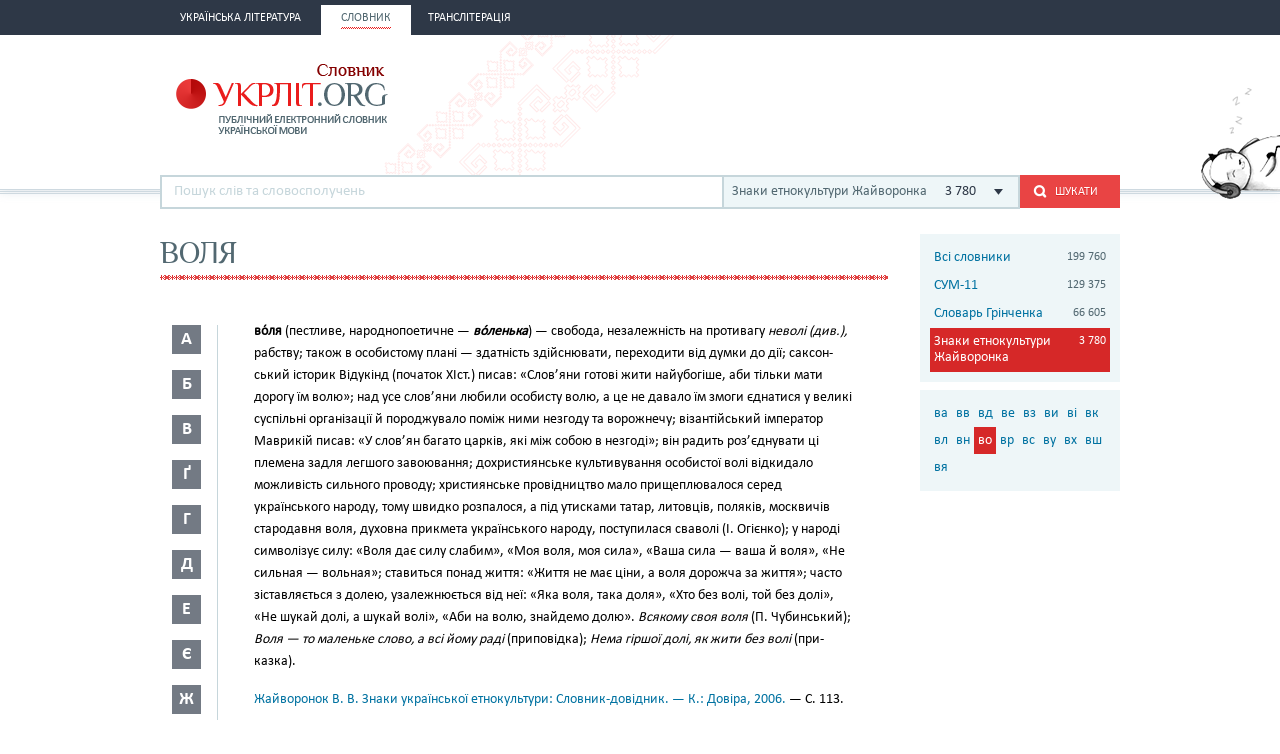

--- FILE ---
content_type: text/html; charset=utf-8
request_url: http://ukrlit.org/slovnyk/zhaivoronok_znaky_ukrainskoi_etnokultury/%D0%B2%D0%BE%D0%BB%D1%8F
body_size: 9860
content:
<!DOCTYPE html><html itemscope itemtype="http://schema.org/WebPage">

<!--[if IE 8]>
<html lang="uk" class="ie8"><![endif]-->
<!--[if gt IE 8]>
<html lang="uk" itemscope itemtype="http://schema.org/WebPage"><![endif]-->

<head>
    <meta charset="utf-8">
    <meta http-equiv="X-UA-Compatible" content="IE=edge" />
    <!-- Twitter Card data -->
<meta name="twitter:card" content="summary">
<meta name="twitter:site" content="УКРЛІТ.ORG">
<meta name="twitter:title" content="воля - Знаки етнокультури Жайворонка">
<meta name="twitter:description" content="воля - Знаки етнокультури Жайворонка">
<meta name="twitter:creator" content="@author_handle">
<meta name="twitter:image" content="/img/logo-main.png">

<!-- Open Graph data -->
<meta property="og:title" content="воля - Знаки етнокультури Жайворонка"/>
<meta property="og:type" content="article"/>
<meta property="og:image" content="/img/logo-main.png"/>
<meta property="og:description" content="воля - Знаки етнокультури Жайворонка"/>
<meta property="og:site_name" content="УКРЛІТ.ORG"/>
<meta property="fb:admins" content="100000368234427, 100002068492526"/>

<!-- Schema.org markup for Google+ -->
<meta itemprop="name" content="воля - Знаки етнокультури Жайворонка">
<meta itemprop="description" content="воля - Знаки етнокультури Жайворонка">
<meta itemprop="image" content="/img/logo-main.png">
<meta name="description" content="во́ля (пестливе, народнопоетич­не — во́ленька) — свобода, неза­лежність на противагу неволі (див.), рабству; також в особистому пла­ні — здатність здійснювати, пере­ходити від думки до дії; саксон­ський історик Відукінд (початок XIст.) писав: «Слов’яни готові жи­ти найубогіше, аби тільки мати дорогу їм волю»; над усе слов’яни любили особисту волю, а це не да­вало їм змоги єднатися у великі су­спільні організації й породжувало поміж ними незгоду та ворожнечу; візантійський імператор Маврикій писав: «У слов’ян багато царків, які між собою в незгоді»; він ра­дить роз’єднувати ці племена за­для легшого завоювання; дохрис­тиянське культивування особистої волі відкидало можливість сильно­го проводу; християнське провідництво мало прищеплювалося се­ред українського народу, тому швидко розпалося, а під утисками татар, литовців, поляків, москви­чів стародавня воля, духовна при­кмета українського народу, посту­пилася сваволі (І"><title>воля - Знаки етнокультури Жайворонка</title><link href="/min?g=css" media="screen" rel="stylesheet" type="text/css">
<link href="/slovnyk/%D0%B2%D0%BE%D0%BB%D1%8F" rel="canonical">
<link href="/favicon.ico" rel="shortcut icon"></head>
<body>
<script>
    (function(i,s,o,g,r,a,m){i['GoogleAnalyticsObject']=r;i[r]=i[r]||function(){
        (i[r].q=i[r].q||[]).push(arguments)},i[r].l=1*new Date();a=s.createElement(o),
        m=s.getElementsByTagName(o)[0];a.async=1;a.src=g;m.parentNode.insertBefore(a,m)
    })(window,document,'script','//www.google-analytics.com/analytics.js','ga');

    ga('create', 'UA-2895095-1', 'auto');
    ga('send', 'pageview');
</script>
<!-- BEGIN .wrap -->
<section class="page">
    <header class="header">
    <div class="header__topper">
        <div class="header__inner">
            <nav class="nav">
                <ul><li class="nav__item"><h2><a href="&#x2F;"><span>Українська література</span></a></h2></li><li class="nav__item is-active"><h2><a href="&#x2F;slovnyk"><span>Словник</span></a></h2></li><li class="nav__item"><h2><a href="&#x2F;transliteratsiia"><span>Транслітерація</span></a></h2></li></ul>            </nav>
        </div>
    </div>

    <div class="header__content">
        <div class="header__inner">
            <div class="cat">
                <a title="Про УКРЛІТ.ORG" href="/pro_nas"><img src="/img/cat.png"
                                                                                        alt="Про УКРЛІТ.ORG" width="165"
                                                                                        height="112"></a>
            </div>

            <h1 class="logo logo_slovnik"><a href="/slovnyk"></a></h1>

            <div class="header__banner">
    <ins class="adsbygoogle"
         style="display:inline-block;width:468px;height:60px"
         data-ad-client="ca-pub-0445727382672293"
         data-ad-slot="6587698710"></ins>
    <script>
        (adsbygoogle = window.adsbygoogle || []).push({});
    </script>
</div>

            <div class="l-dictionary-search">
                <div class="dictionary-search">
                    <div class="auto-fit">
                        <input id="dict-input" type="text" placeholder="Пошук слів та словосполучень"
                               data-url="/slovnyk/search">
                        <ul id="dict-list" class="auto-fit__dropdown" style="display: none;"></ul>
                    </div>

                    <div class="l-select">
                        <div class="select">
                                                            <input id="search-dict" type="hidden"
                                       value="1">

                                <p class="select__value">
                                    <span class="select__value-left">
                                        Знаки етнокультури Жайворонка                                    </span>
                                    <span class="select__value-right">
                                        3 780                                    </span>
                                </p>
                                                    </div>
                        <ul class="select__dropdown" style="display: none;">
                            <li data-attr="all">
                                <div class="select__value-left">
                                    <p class="select__value-title">Всі словники</p>

                                    <p class="select__value-text">Тлумачний он-лайн словник української мови
                                        «СЛОВНИК.УКРЛІТ.ORG» об’єднує слова та словосполучення з різних
                                        словників.</p>
                                </div>
                                <span class="select__value-right">199 760</span>
                            </li>

                                                            <li data-attr="3">
                                    <div class="select__value-left">
                                        <p class="select__value-title">СУМ-11</p>

                                        <p class="select__value-text">Словник української мови в 11 томах (СУМ-11)</p>
                                    </div>
                                    <span class="select__value-right">129 375</span>
                                </li>
                                                            <li data-attr="4">
                                    <div class="select__value-left">
                                        <p class="select__value-title">Словарь Грінченка</p>

                                        <p class="select__value-text">Грінченко. Словарь української мови</p>
                                    </div>
                                    <span class="select__value-right">66 605</span>
                                </li>
                                                            <li data-attr="1">
                                    <div class="select__value-left">
                                        <p class="select__value-title">Знаки етнокультури Жайворонка</p>

                                        <p class="select__value-text">Жайворонок. Знаки української етнокультури</p>
                                    </div>
                                    <span class="select__value-right">3 780</span>
                                </li>
                                                    </ul>
                    </div>

                    <button id="search-submit" type="submit" class="btn-search"><i class="ico-search"></i><span
                            class="uppercase">Шукати</span>
                    </button>
                </div>
            </div>
        </div>
    </div>
</header>
    <div class="container">
        <div class="main slovnik">
    <div class="slovnik__topper">
        <h2 class="h2 uppercase">воля</h2>
    </div>
    <div class="slovnik__letters slovnik__letters_mod">
        <div class="letters">
    <ul>
                    <li class="letters__item">
                <div class="letter">
                    <p>а</p>
                </div>
                <div class="letters__dropdown letters__dropdown_opacity">
                    <ul>
                                                    <li>
                                <a href="/slovnyk/zhaivoronok_znaky_ukrainskoi_etnokultury/%D0%B0%D0%B1~">аб</a>
                            </li>
                                                    <li>
                                <a href="/slovnyk/zhaivoronok_znaky_ukrainskoi_etnokultury/%D0%B0%D0%B2~">ав</a>
                            </li>
                                                    <li>
                                <a href="/slovnyk/zhaivoronok_znaky_ukrainskoi_etnokultury/%D0%B0%D0%B3~">аг</a>
                            </li>
                                                    <li>
                                <a href="/slovnyk/zhaivoronok_znaky_ukrainskoi_etnokultury/%D0%B0%D2%91~">аґ</a>
                            </li>
                                                    <li>
                                <a href="/slovnyk/zhaivoronok_znaky_ukrainskoi_etnokultury/%D0%B0%D0%B4~">ад</a>
                            </li>
                                                    <li>
                                <a href="/slovnyk/zhaivoronok_znaky_ukrainskoi_etnokultury/%D0%B0%D0%B7~">аз</a>
                            </li>
                                                    <li>
                                <a href="/slovnyk/zhaivoronok_znaky_ukrainskoi_etnokultury/%D0%B0%D0%B9~">ай</a>
                            </li>
                                                    <li>
                                <a href="/slovnyk/zhaivoronok_znaky_ukrainskoi_etnokultury/%D0%B0%D0%BA~">ак</a>
                            </li>
                                                    <li>
                                <a href="/slovnyk/zhaivoronok_znaky_ukrainskoi_etnokultury/%D0%B0%D0%BB~">ал</a>
                            </li>
                                                    <li>
                                <a href="/slovnyk/zhaivoronok_znaky_ukrainskoi_etnokultury/%D0%B0%D0%BC~">ам</a>
                            </li>
                                                    <li>
                                <a href="/slovnyk/zhaivoronok_znaky_ukrainskoi_etnokultury/%D0%B0%D0%BD~">ан</a>
                            </li>
                                                    <li>
                                <a href="/slovnyk/zhaivoronok_znaky_ukrainskoi_etnokultury/%D0%B0%D0%BF~">ап</a>
                            </li>
                                                    <li>
                                <a href="/slovnyk/zhaivoronok_znaky_ukrainskoi_etnokultury/%D0%B0%D1%80~">ар</a>
                            </li>
                                                    <li>
                                <a href="/slovnyk/zhaivoronok_znaky_ukrainskoi_etnokultury/%D0%B0%D1%81~">ас</a>
                            </li>
                                            </ul>
                </div>
            </li>
                    <li class="letters__item">
                <div class="letter">
                    <p>б</p>
                </div>
                <div class="letters__dropdown letters__dropdown_opacity">
                    <ul>
                                                    <li>
                                <a href="/slovnyk/zhaivoronok_znaky_ukrainskoi_etnokultury/%D0%B1%D0%B0~">ба</a>
                            </li>
                                                    <li>
                                <a href="/slovnyk/zhaivoronok_znaky_ukrainskoi_etnokultury/%D0%B1%D0%B4~">бд</a>
                            </li>
                                                    <li>
                                <a href="/slovnyk/zhaivoronok_znaky_ukrainskoi_etnokultury/%D0%B1%D0%B5~">бе</a>
                            </li>
                                                    <li>
                                <a href="/slovnyk/zhaivoronok_znaky_ukrainskoi_etnokultury/%D0%B1%D0%B8~">би</a>
                            </li>
                                                    <li>
                                <a href="/slovnyk/zhaivoronok_znaky_ukrainskoi_etnokultury/%D0%B1%D1%96~">бі</a>
                            </li>
                                                    <li>
                                <a href="/slovnyk/zhaivoronok_znaky_ukrainskoi_etnokultury/%D0%B1%D0%BB~">бл</a>
                            </li>
                                                    <li>
                                <a href="/slovnyk/zhaivoronok_znaky_ukrainskoi_etnokultury/%D0%B1%D0%BE~">бо</a>
                            </li>
                                                    <li>
                                <a href="/slovnyk/zhaivoronok_znaky_ukrainskoi_etnokultury/%D0%B1%D1%80~">бр</a>
                            </li>
                                                    <li>
                                <a href="/slovnyk/zhaivoronok_znaky_ukrainskoi_etnokultury/%D0%B1%D1%83~">бу</a>
                            </li>
                                            </ul>
                </div>
            </li>
                    <li class="letters__item">
                <div class="letter">
                    <p>в</p>
                </div>
                <div class="letters__dropdown letters__dropdown_opacity">
                    <ul>
                                                    <li>
                                <a href="/slovnyk/zhaivoronok_znaky_ukrainskoi_etnokultury/%D0%B2%D0%B0~">ва</a>
                            </li>
                                                    <li>
                                <a href="/slovnyk/zhaivoronok_znaky_ukrainskoi_etnokultury/%D0%B2%D0%B2~">вв</a>
                            </li>
                                                    <li>
                                <a href="/slovnyk/zhaivoronok_znaky_ukrainskoi_etnokultury/%D0%B2%D0%B4~">вд</a>
                            </li>
                                                    <li>
                                <a href="/slovnyk/zhaivoronok_znaky_ukrainskoi_etnokultury/%D0%B2%D0%B5~">ве</a>
                            </li>
                                                    <li>
                                <a href="/slovnyk/zhaivoronok_znaky_ukrainskoi_etnokultury/%D0%B2%D0%B7~">вз</a>
                            </li>
                                                    <li>
                                <a href="/slovnyk/zhaivoronok_znaky_ukrainskoi_etnokultury/%D0%B2%D0%B8~">ви</a>
                            </li>
                                                    <li>
                                <a href="/slovnyk/zhaivoronok_znaky_ukrainskoi_etnokultury/%D0%B2%D1%96~">ві</a>
                            </li>
                                                    <li>
                                <a href="/slovnyk/zhaivoronok_znaky_ukrainskoi_etnokultury/%D0%B2%D0%BA~">вк</a>
                            </li>
                                                    <li>
                                <a href="/slovnyk/zhaivoronok_znaky_ukrainskoi_etnokultury/%D0%B2%D0%BB~">вл</a>
                            </li>
                                                    <li>
                                <a href="/slovnyk/zhaivoronok_znaky_ukrainskoi_etnokultury/%D0%B2%D0%BD~">вн</a>
                            </li>
                                                    <li>
                                <a href="/slovnyk/zhaivoronok_znaky_ukrainskoi_etnokultury/%D0%B2%D0%BE~">во</a>
                            </li>
                                                    <li>
                                <a href="/slovnyk/zhaivoronok_znaky_ukrainskoi_etnokultury/%D0%B2%D1%80~">вр</a>
                            </li>
                                                    <li>
                                <a href="/slovnyk/zhaivoronok_znaky_ukrainskoi_etnokultury/%D0%B2%D1%81~">вс</a>
                            </li>
                                                    <li>
                                <a href="/slovnyk/zhaivoronok_znaky_ukrainskoi_etnokultury/%D0%B2%D1%83~">ву</a>
                            </li>
                                                    <li>
                                <a href="/slovnyk/zhaivoronok_znaky_ukrainskoi_etnokultury/%D0%B2%D1%85~">вх</a>
                            </li>
                                                    <li>
                                <a href="/slovnyk/zhaivoronok_znaky_ukrainskoi_etnokultury/%D0%B2%D1%88~">вш</a>
                            </li>
                                                    <li>
                                <a href="/slovnyk/zhaivoronok_znaky_ukrainskoi_etnokultury/%D0%B2%D1%8F~">вя</a>
                            </li>
                                            </ul>
                </div>
            </li>
                    <li class="letters__item">
                <div class="letter">
                    <p>ґ</p>
                </div>
                <div class="letters__dropdown letters__dropdown_opacity">
                    <ul>
                                                    <li>
                                <a href="/slovnyk/zhaivoronok_znaky_ukrainskoi_etnokultury/%D2%91%D0%B0~">ґа</a>
                            </li>
                                                    <li>
                                <a href="/slovnyk/zhaivoronok_znaky_ukrainskoi_etnokultury/%D2%91%D0%B5~">ґе</a>
                            </li>
                                                    <li>
                                <a href="/slovnyk/zhaivoronok_znaky_ukrainskoi_etnokultury/%D2%91%D0%B8~">ґи</a>
                            </li>
                                                    <li>
                                <a href="/slovnyk/zhaivoronok_znaky_ukrainskoi_etnokultury/%D2%91%D0%BE~">ґо</a>
                            </li>
                                                    <li>
                                <a href="/slovnyk/zhaivoronok_znaky_ukrainskoi_etnokultury/%D2%91%D1%80~">ґр</a>
                            </li>
                                                    <li>
                                <a href="/slovnyk/zhaivoronok_znaky_ukrainskoi_etnokultury/%D2%91%D1%83~">ґу</a>
                            </li>
                                            </ul>
                </div>
            </li>
                    <li class="letters__item">
                <div class="letter">
                    <p>г</p>
                </div>
                <div class="letters__dropdown letters__dropdown_opacity">
                    <ul>
                                                    <li>
                                <a href="/slovnyk/zhaivoronok_znaky_ukrainskoi_etnokultury/%D0%B3%D0%B0~">га</a>
                            </li>
                                                    <li>
                                <a href="/slovnyk/zhaivoronok_znaky_ukrainskoi_etnokultury/%D0%B3%D0%B2~">гв</a>
                            </li>
                                                    <li>
                                <a href="/slovnyk/zhaivoronok_znaky_ukrainskoi_etnokultury/%D0%B3%D0%B5~">ге</a>
                            </li>
                                                    <li>
                                <a href="/slovnyk/zhaivoronok_znaky_ukrainskoi_etnokultury/%D0%B3%D0%B8~">ги</a>
                            </li>
                                                    <li>
                                <a href="/slovnyk/zhaivoronok_znaky_ukrainskoi_etnokultury/%D0%B3%D1%96~">гі</a>
                            </li>
                                                    <li>
                                <a href="/slovnyk/zhaivoronok_znaky_ukrainskoi_etnokultury/%D0%B3%D0%BB~">гл</a>
                            </li>
                                                    <li>
                                <a href="/slovnyk/zhaivoronok_znaky_ukrainskoi_etnokultury/%D0%B3%D0%BD~">гн</a>
                            </li>
                                                    <li>
                                <a href="/slovnyk/zhaivoronok_znaky_ukrainskoi_etnokultury/%D0%B3%D0%BE~">го</a>
                            </li>
                                                    <li>
                                <a href="/slovnyk/zhaivoronok_znaky_ukrainskoi_etnokultury/%D0%B3%D1%80~">гр</a>
                            </li>
                                                    <li>
                                <a href="/slovnyk/zhaivoronok_znaky_ukrainskoi_etnokultury/%D0%B3%D1%83~">гу</a>
                            </li>
                                            </ul>
                </div>
            </li>
                    <li class="letters__item">
                <div class="letter">
                    <p>д</p>
                </div>
                <div class="letters__dropdown letters__dropdown_opacity">
                    <ul>
                                                    <li>
                                <a href="/slovnyk/zhaivoronok_znaky_ukrainskoi_etnokultury/%D0%B4%D0%B0~">да</a>
                            </li>
                                                    <li>
                                <a href="/slovnyk/zhaivoronok_znaky_ukrainskoi_etnokultury/%D0%B4%D0%B2~">дв</a>
                            </li>
                                                    <li>
                                <a href="/slovnyk/zhaivoronok_znaky_ukrainskoi_etnokultury/%D0%B4%D0%B5~">де</a>
                            </li>
                                                    <li>
                                <a href="/slovnyk/zhaivoronok_znaky_ukrainskoi_etnokultury/%D0%B4%D0%B6~">дж</a>
                            </li>
                                                    <li>
                                <a href="/slovnyk/zhaivoronok_znaky_ukrainskoi_etnokultury/%D0%B4%D0%B7~">дз</a>
                            </li>
                                                    <li>
                                <a href="/slovnyk/zhaivoronok_znaky_ukrainskoi_etnokultury/%D0%B4%D0%B8~">ди</a>
                            </li>
                                                    <li>
                                <a href="/slovnyk/zhaivoronok_znaky_ukrainskoi_etnokultury/%D0%B4%D1%96~">ді</a>
                            </li>
                                                    <li>
                                <a href="/slovnyk/zhaivoronok_znaky_ukrainskoi_etnokultury/%D0%B4%D0%BC~">дм</a>
                            </li>
                                                    <li>
                                <a href="/slovnyk/zhaivoronok_znaky_ukrainskoi_etnokultury/%D0%B4%D0%BD~">дн</a>
                            </li>
                                                    <li>
                                <a href="/slovnyk/zhaivoronok_znaky_ukrainskoi_etnokultury/%D0%B4%D0%BE~">до</a>
                            </li>
                                                    <li>
                                <a href="/slovnyk/zhaivoronok_znaky_ukrainskoi_etnokultury/%D0%B4%D1%80~">др</a>
                            </li>
                                                    <li>
                                <a href="/slovnyk/zhaivoronok_znaky_ukrainskoi_etnokultury/%D0%B4%D1%83~">ду</a>
                            </li>
                                                    <li>
                                <a href="/slovnyk/zhaivoronok_znaky_ukrainskoi_etnokultury/%D0%B4%D1%8C~">дь</a>
                            </li>
                                                    <li>
                                <a href="/slovnyk/zhaivoronok_znaky_ukrainskoi_etnokultury/%D0%B4%D1%8F~">дя</a>
                            </li>
                                            </ul>
                </div>
            </li>
                    <li class="letters__item">
                <div class="letter">
                    <p>е</p>
                </div>
                <div class="letters__dropdown letters__dropdown_opacity">
                    <ul>
                                                    <li>
                                <a href="/slovnyk/zhaivoronok_znaky_ukrainskoi_etnokultury/%D0%B5%D0%BA~">ек</a>
                            </li>
                                                    <li>
                                <a href="/slovnyk/zhaivoronok_znaky_ukrainskoi_etnokultury/%D0%B5%D0%BC~">ем</a>
                            </li>
                                                    <li>
                                <a href="/slovnyk/zhaivoronok_znaky_ukrainskoi_etnokultury/%D0%B5%D1%82~">ет</a>
                            </li>
                                            </ul>
                </div>
            </li>
                    <li class="letters__item">
                <div class="letter">
                    <p>є</p>
                </div>
                <div class="letters__dropdown letters__dropdown_opacity">
                    <ul>
                                                    <li>
                                <a href="/slovnyk/zhaivoronok_znaky_ukrainskoi_etnokultury/%D1%94%D0%B2~">єв</a>
                            </li>
                                                    <li>
                                <a href="/slovnyk/zhaivoronok_znaky_ukrainskoi_etnokultury/%D1%94%D0%B3~">єг</a>
                            </li>
                                                    <li>
                                <a href="/slovnyk/zhaivoronok_znaky_ukrainskoi_etnokultury/%D1%94%D0%B4~">єд</a>
                            </li>
                                                    <li>
                                <a href="/slovnyk/zhaivoronok_znaky_ukrainskoi_etnokultury/%D1%94%D0%BB~">єл</a>
                            </li>
                                                    <li>
                                <a href="/slovnyk/zhaivoronok_znaky_ukrainskoi_etnokultury/%D1%94%D0%BF~">єп</a>
                            </li>
                                                    <li>
                                <a href="/slovnyk/zhaivoronok_znaky_ukrainskoi_etnokultury/%D1%94%D1%80~">єр</a>
                            </li>
                                                    <li>
                                <a href="/slovnyk/zhaivoronok_znaky_ukrainskoi_etnokultury/%D1%94%D1%85~">єх</a>
                            </li>
                                            </ul>
                </div>
            </li>
                    <li class="letters__item">
                <div class="letter">
                    <p>ж</p>
                </div>
                <div class="letters__dropdown letters__dropdown_opacity">
                    <ul>
                                                    <li>
                                <a href="/slovnyk/zhaivoronok_znaky_ukrainskoi_etnokultury/%D0%B6%D0%B0~">жа</a>
                            </li>
                                                    <li>
                                <a href="/slovnyk/zhaivoronok_znaky_ukrainskoi_etnokultury/%D0%B6%D0%B1~">жб</a>
                            </li>
                                                    <li>
                                <a href="/slovnyk/zhaivoronok_znaky_ukrainskoi_etnokultury/%D0%B6%D2%91~">жґ</a>
                            </li>
                                                    <li>
                                <a href="/slovnyk/zhaivoronok_znaky_ukrainskoi_etnokultury/%D0%B6%D0%B4~">жд</a>
                            </li>
                                                    <li>
                                <a href="/slovnyk/zhaivoronok_znaky_ukrainskoi_etnokultury/%D0%B6%D0%B5~">же</a>
                            </li>
                                                    <li>
                                <a href="/slovnyk/zhaivoronok_znaky_ukrainskoi_etnokultury/%D0%B6%D0%B8~">жи</a>
                            </li>
                                                    <li>
                                <a href="/slovnyk/zhaivoronok_znaky_ukrainskoi_etnokultury/%D0%B6%D1%96~">жі</a>
                            </li>
                                                    <li>
                                <a href="/slovnyk/zhaivoronok_znaky_ukrainskoi_etnokultury/%D0%B6%D0%BB~">жл</a>
                            </li>
                                                    <li>
                                <a href="/slovnyk/zhaivoronok_znaky_ukrainskoi_etnokultury/%D0%B6%D0%BC~">жм</a>
                            </li>
                                                    <li>
                                <a href="/slovnyk/zhaivoronok_znaky_ukrainskoi_etnokultury/%D0%B6%D0%BD~">жн</a>
                            </li>
                                                    <li>
                                <a href="/slovnyk/zhaivoronok_znaky_ukrainskoi_etnokultury/%D0%B6%D0%BE~">жо</a>
                            </li>
                                                    <li>
                                <a href="/slovnyk/zhaivoronok_znaky_ukrainskoi_etnokultury/%D0%B6%D1%83~">жу</a>
                            </li>
                                            </ul>
                </div>
            </li>
                    <li class="letters__item">
                <div class="letter">
                    <p>з</p>
                </div>
                <div class="letters__dropdown letters__dropdown_opacity">
                    <ul>
                                                    <li>
                                <a href="/slovnyk/zhaivoronok_znaky_ukrainskoi_etnokultury/%D0%B7%D0%B0~">за</a>
                            </li>
                                                    <li>
                                <a href="/slovnyk/zhaivoronok_znaky_ukrainskoi_etnokultury/%D0%B7%D0%B1~">зб</a>
                            </li>
                                                    <li>
                                <a href="/slovnyk/zhaivoronok_znaky_ukrainskoi_etnokultury/%D0%B7%D0%B2~">зв</a>
                            </li>
                                                    <li>
                                <a href="/slovnyk/zhaivoronok_znaky_ukrainskoi_etnokultury/%D0%B7%D2%91~">зґ</a>
                            </li>
                                                    <li>
                                <a href="/slovnyk/zhaivoronok_znaky_ukrainskoi_etnokultury/%D0%B7%D0%B4~">зд</a>
                            </li>
                                                    <li>
                                <a href="/slovnyk/zhaivoronok_znaky_ukrainskoi_etnokultury/%D0%B7%D0%B5~">зе</a>
                            </li>
                                                    <li>
                                <a href="/slovnyk/zhaivoronok_znaky_ukrainskoi_etnokultury/%D0%B7%D0%B8~">зи</a>
                            </li>
                                                    <li>
                                <a href="/slovnyk/zhaivoronok_znaky_ukrainskoi_etnokultury/%D0%B7%D1%96~">зі</a>
                            </li>
                                                    <li>
                                <a href="/slovnyk/zhaivoronok_znaky_ukrainskoi_etnokultury/%D0%B7%D0%BB~">зл</a>
                            </li>
                                                    <li>
                                <a href="/slovnyk/zhaivoronok_znaky_ukrainskoi_etnokultury/%D0%B7%D0%BC~">зм</a>
                            </li>
                                                    <li>
                                <a href="/slovnyk/zhaivoronok_znaky_ukrainskoi_etnokultury/%D0%B7%D0%BD~">зн</a>
                            </li>
                                                    <li>
                                <a href="/slovnyk/zhaivoronok_znaky_ukrainskoi_etnokultury/%D0%B7%D0%BE~">зо</a>
                            </li>
                                                    <li>
                                <a href="/slovnyk/zhaivoronok_znaky_ukrainskoi_etnokultury/%D0%B7%D1%83~">зу</a>
                            </li>
                                                    <li>
                                <a href="/slovnyk/zhaivoronok_znaky_ukrainskoi_etnokultury/%D0%B7%D1%86~">зц</a>
                            </li>
                                                    <li>
                                <a href="/slovnyk/zhaivoronok_znaky_ukrainskoi_etnokultury/%D0%B7%D1%8F~">зя</a>
                            </li>
                                            </ul>
                </div>
            </li>
                    <li class="letters__item">
                <div class="letter">
                    <p>и</p>
                </div>
                <div class="letters__dropdown letters__dropdown_opacity">
                    <ul>
                                                    <li>
                                <a href="/slovnyk/zhaivoronok_znaky_ukrainskoi_etnokultury/%D0%B8%D1%80~">ир</a>
                            </li>
                                            </ul>
                </div>
            </li>
                    <li class="letters__item">
                <div class="letter">
                    <p>і</p>
                </div>
                <div class="letters__dropdown letters__dropdown_opacity">
                    <ul>
                                                    <li>
                                <a href="/slovnyk/zhaivoronok_znaky_ukrainskoi_etnokultury/%D1%96%D0%B2~">ів</a>
                            </li>
                                                    <li>
                                <a href="/slovnyk/zhaivoronok_znaky_ukrainskoi_etnokultury/%D1%96%D0%B4~">ід</a>
                            </li>
                                                    <li>
                                <a href="/slovnyk/zhaivoronok_znaky_ukrainskoi_etnokultury/%D1%96%D1%94~">іє</a>
                            </li>
                                                    <li>
                                <a href="/slovnyk/zhaivoronok_znaky_ukrainskoi_etnokultury/%D1%96%D0%B7~">із</a>
                            </li>
                                                    <li>
                                <a href="/slovnyk/zhaivoronok_znaky_ukrainskoi_etnokultury/%D1%96%D0%BB~">іл</a>
                            </li>
                                                    <li>
                                <a href="/slovnyk/zhaivoronok_znaky_ukrainskoi_etnokultury/%D1%96%D0%BC~">ім</a>
                            </li>
                                                    <li>
                                <a href="/slovnyk/zhaivoronok_znaky_ukrainskoi_etnokultury/%D1%96%D0%BD~">ін</a>
                            </li>
                                                    <li>
                                <a href="/slovnyk/zhaivoronok_znaky_ukrainskoi_etnokultury/%D1%96%D0%BE~">іо</a>
                            </li>
                                                    <li>
                                <a href="/slovnyk/zhaivoronok_znaky_ukrainskoi_etnokultury/%D1%96%D0%BF~">іп</a>
                            </li>
                                                    <li>
                                <a href="/slovnyk/zhaivoronok_znaky_ukrainskoi_etnokultury/%D1%96%D1%80~">ір</a>
                            </li>
                                                    <li>
                                <a href="/slovnyk/zhaivoronok_znaky_ukrainskoi_etnokultury/%D1%96%D1%81~">іс</a>
                            </li>
                                                    <li>
                                <a href="/slovnyk/zhaivoronok_znaky_ukrainskoi_etnokultury/%D1%96%D1%83~">іу</a>
                            </li>
                                            </ul>
                </div>
            </li>
                    <li class="letters__item">
                <div class="letter">
                    <p>й</p>
                </div>
                <div class="letters__dropdown letters__dropdown_opacity">
                    <ul>
                                                    <li>
                                <a href="/slovnyk/zhaivoronok_znaky_ukrainskoi_etnokultury/%D0%B9%D0%BE~">йо</a>
                            </li>
                                            </ul>
                </div>
            </li>
                    <li class="letters__item">
                <div class="letter">
                    <p>к</p>
                </div>
                <div class="letters__dropdown letters__dropdown_opacity">
                    <ul>
                                                    <li>
                                <a href="/slovnyk/zhaivoronok_znaky_ukrainskoi_etnokultury/%D0%BA%D0%B0~">ка</a>
                            </li>
                                                    <li>
                                <a href="/slovnyk/zhaivoronok_znaky_ukrainskoi_etnokultury/%D0%BA%D0%B2~">кв</a>
                            </li>
                                                    <li>
                                <a href="/slovnyk/zhaivoronok_znaky_ukrainskoi_etnokultury/%D0%BA%D0%B5~">ке</a>
                            </li>
                                                    <li>
                                <a href="/slovnyk/zhaivoronok_znaky_ukrainskoi_etnokultury/%D0%BA%D0%B8~">ки</a>
                            </li>
                                                    <li>
                                <a href="/slovnyk/zhaivoronok_znaky_ukrainskoi_etnokultury/%D0%BA%D1%96~">кі</a>
                            </li>
                                                    <li>
                                <a href="/slovnyk/zhaivoronok_znaky_ukrainskoi_etnokultury/%D0%BA%D0%BB~">кл</a>
                            </li>
                                                    <li>
                                <a href="/slovnyk/zhaivoronok_znaky_ukrainskoi_etnokultury/%D0%BA%D0%BC~">км</a>
                            </li>
                                                    <li>
                                <a href="/slovnyk/zhaivoronok_znaky_ukrainskoi_etnokultury/%D0%BA%D0%BD~">кн</a>
                            </li>
                                                    <li>
                                <a href="/slovnyk/zhaivoronok_znaky_ukrainskoi_etnokultury/%D0%BA%D0%BE~">ко</a>
                            </li>
                                                    <li>
                                <a href="/slovnyk/zhaivoronok_znaky_ukrainskoi_etnokultury/%D0%BA%D1%80~">кр</a>
                            </li>
                                                    <li>
                                <a href="/slovnyk/zhaivoronok_znaky_ukrainskoi_etnokultury/%D0%BA%D1%83~">ку</a>
                            </li>
                                            </ul>
                </div>
            </li>
                    <li class="letters__item">
                <div class="letter">
                    <p>л</p>
                </div>
                <div class="letters__dropdown letters__dropdown_opacity">
                    <ul>
                                                    <li>
                                <a href="/slovnyk/zhaivoronok_znaky_ukrainskoi_etnokultury/%D0%BB%D0%B0~">ла</a>
                            </li>
                                                    <li>
                                <a href="/slovnyk/zhaivoronok_znaky_ukrainskoi_etnokultury/%D0%BB%D0%B5~">ле</a>
                            </li>
                                                    <li>
                                <a href="/slovnyk/zhaivoronok_znaky_ukrainskoi_etnokultury/%D0%BB%D0%B8~">ли</a>
                            </li>
                                                    <li>
                                <a href="/slovnyk/zhaivoronok_znaky_ukrainskoi_etnokultury/%D0%BB%D1%96~">лі</a>
                            </li>
                                                    <li>
                                <a href="/slovnyk/zhaivoronok_znaky_ukrainskoi_etnokultury/%D0%BB%D0%BE~">ло</a>
                            </li>
                                                    <li>
                                <a href="/slovnyk/zhaivoronok_znaky_ukrainskoi_etnokultury/%D0%BB%D1%83~">лу</a>
                            </li>
                                                    <li>
                                <a href="/slovnyk/zhaivoronok_znaky_ukrainskoi_etnokultury/%D0%BB%D1%8C~">ль</a>
                            </li>
                                                    <li>
                                <a href="/slovnyk/zhaivoronok_znaky_ukrainskoi_etnokultury/%D0%BB%D1%8E~">лю</a>
                            </li>
                                                    <li>
                                <a href="/slovnyk/zhaivoronok_znaky_ukrainskoi_etnokultury/%D0%BB%D1%8F~">ля</a>
                            </li>
                                            </ul>
                </div>
            </li>
                    <li class="letters__item">
                <div class="letter">
                    <p>м</p>
                </div>
                <div class="letters__dropdown letters__dropdown_opacity">
                    <ul>
                                                    <li>
                                <a href="/slovnyk/zhaivoronok_znaky_ukrainskoi_etnokultury/%D0%BC%D0%B0~">ма</a>
                            </li>
                                                    <li>
                                <a href="/slovnyk/zhaivoronok_znaky_ukrainskoi_etnokultury/%D0%BC%D0%B5~">ме</a>
                            </li>
                                                    <li>
                                <a href="/slovnyk/zhaivoronok_znaky_ukrainskoi_etnokultury/%D0%BC%D0%B8~">ми</a>
                            </li>
                                                    <li>
                                <a href="/slovnyk/zhaivoronok_znaky_ukrainskoi_etnokultury/%D0%BC%D1%96~">мі</a>
                            </li>
                                                    <li>
                                <a href="/slovnyk/zhaivoronok_znaky_ukrainskoi_etnokultury/%D0%BC%D0%BB~">мл</a>
                            </li>
                                                    <li>
                                <a href="/slovnyk/zhaivoronok_znaky_ukrainskoi_etnokultury/%D0%BC%D0%BE~">мо</a>
                            </li>
                                                    <li>
                                <a href="/slovnyk/zhaivoronok_znaky_ukrainskoi_etnokultury/%D0%BC%D1%80~">мр</a>
                            </li>
                                                    <li>
                                <a href="/slovnyk/zhaivoronok_znaky_ukrainskoi_etnokultury/%D0%BC%D1%83~">му</a>
                            </li>
                                                    <li>
                                <a href="/slovnyk/zhaivoronok_znaky_ukrainskoi_etnokultury/%D0%BC%D1%8F~">мя</a>
                            </li>
                                            </ul>
                </div>
            </li>
                    <li class="letters__item">
                <div class="letter">
                    <p>н</p>
                </div>
                <div class="letters__dropdown letters__dropdown_opacity">
                    <ul>
                                                    <li>
                                <a href="/slovnyk/zhaivoronok_znaky_ukrainskoi_etnokultury/%D0%BD%D0%B0~">на</a>
                            </li>
                                                    <li>
                                <a href="/slovnyk/zhaivoronok_znaky_ukrainskoi_etnokultury/%D0%BD%D0%B5~">не</a>
                            </li>
                                                    <li>
                                <a href="/slovnyk/zhaivoronok_znaky_ukrainskoi_etnokultury/%D0%BD%D0%B8~">ни</a>
                            </li>
                                                    <li>
                                <a href="/slovnyk/zhaivoronok_znaky_ukrainskoi_etnokultury/%D0%BD%D1%96~">ні</a>
                            </li>
                                                    <li>
                                <a href="/slovnyk/zhaivoronok_znaky_ukrainskoi_etnokultury/%D0%BD%D0%BE~">но</a>
                            </li>
                                                    <li>
                                <a href="/slovnyk/zhaivoronok_znaky_ukrainskoi_etnokultury/%D0%BD%D1%83~">ну</a>
                            </li>
                                                    <li>
                                <a href="/slovnyk/zhaivoronok_znaky_ukrainskoi_etnokultury/%D0%BD%D1%8F~">ня</a>
                            </li>
                                            </ul>
                </div>
            </li>
                    <li class="letters__item">
                <div class="letter">
                    <p>о</p>
                </div>
                <div class="letters__dropdown letters__dropdown_opacity">
                    <ul>
                                                    <li>
                                <a href="/slovnyk/zhaivoronok_znaky_ukrainskoi_etnokultury/%D0%BE%D0%B1~">об</a>
                            </li>
                                                    <li>
                                <a href="/slovnyk/zhaivoronok_znaky_ukrainskoi_etnokultury/%D0%BE%D0%B2~">ов</a>
                            </li>
                                                    <li>
                                <a href="/slovnyk/zhaivoronok_znaky_ukrainskoi_etnokultury/%D0%BE%D0%B3~">ог</a>
                            </li>
                                                    <li>
                                <a href="/slovnyk/zhaivoronok_znaky_ukrainskoi_etnokultury/%D0%BE%D0%B4~">од</a>
                            </li>
                                                    <li>
                                <a href="/slovnyk/zhaivoronok_znaky_ukrainskoi_etnokultury/%D0%BE%D0%B6~">ож</a>
                            </li>
                                                    <li>
                                <a href="/slovnyk/zhaivoronok_znaky_ukrainskoi_etnokultury/%D0%BE%D0%B7~">оз</a>
                            </li>
                                                    <li>
                                <a href="/slovnyk/zhaivoronok_znaky_ukrainskoi_etnokultury/%D0%BE%D0%BA~">ок</a>
                            </li>
                                                    <li>
                                <a href="/slovnyk/zhaivoronok_znaky_ukrainskoi_etnokultury/%D0%BE%D0%BB~">ол</a>
                            </li>
                                                    <li>
                                <a href="/slovnyk/zhaivoronok_znaky_ukrainskoi_etnokultury/%D0%BE%D0%BC~">ом</a>
                            </li>
                                                    <li>
                                <a href="/slovnyk/zhaivoronok_znaky_ukrainskoi_etnokultury/%D0%BE%D0%BD~">он</a>
                            </li>
                                                    <li>
                                <a href="/slovnyk/zhaivoronok_znaky_ukrainskoi_etnokultury/%D0%BE%D0%BF~">оп</a>
                            </li>
                                                    <li>
                                <a href="/slovnyk/zhaivoronok_znaky_ukrainskoi_etnokultury/%D0%BE%D1%80~">ор</a>
                            </li>
                                                    <li>
                                <a href="/slovnyk/zhaivoronok_znaky_ukrainskoi_etnokultury/%D0%BE%D1%81~">ос</a>
                            </li>
                                                    <li>
                                <a href="/slovnyk/zhaivoronok_znaky_ukrainskoi_etnokultury/%D0%BE%D1%82~">от</a>
                            </li>
                                                    <li>
                                <a href="/slovnyk/zhaivoronok_znaky_ukrainskoi_etnokultury/%D0%BE%D1%84~">оф</a>
                            </li>
                                                    <li>
                                <a href="/slovnyk/zhaivoronok_znaky_ukrainskoi_etnokultury/%D0%BE%D1%85~">ох</a>
                            </li>
                                                    <li>
                                <a href="/slovnyk/zhaivoronok_znaky_ukrainskoi_etnokultury/%D0%BE%D1%87~">оч</a>
                            </li>
                                                    <li>
                                <a href="/slovnyk/zhaivoronok_znaky_ukrainskoi_etnokultury/%D0%BE%D1%89~">ощ</a>
                            </li>
                                            </ul>
                </div>
            </li>
                    <li class="letters__item">
                <div class="letter">
                    <p>п</p>
                </div>
                <div class="letters__dropdown letters__dropdown_opacity">
                    <ul>
                                                    <li>
                                <a href="/slovnyk/zhaivoronok_znaky_ukrainskoi_etnokultury/%D0%BF%D0%B0~">па</a>
                            </li>
                                                    <li>
                                <a href="/slovnyk/zhaivoronok_znaky_ukrainskoi_etnokultury/%D0%BF%D0%B5~">пе</a>
                            </li>
                                                    <li>
                                <a href="/slovnyk/zhaivoronok_znaky_ukrainskoi_etnokultury/%D0%BF%D0%B8~">пи</a>
                            </li>
                                                    <li>
                                <a href="/slovnyk/zhaivoronok_znaky_ukrainskoi_etnokultury/%D0%BF%D1%96~">пі</a>
                            </li>
                                                    <li>
                                <a href="/slovnyk/zhaivoronok_znaky_ukrainskoi_etnokultury/%D0%BF%D0%BB~">пл</a>
                            </li>
                                                    <li>
                                <a href="/slovnyk/zhaivoronok_znaky_ukrainskoi_etnokultury/%D0%BF%D0%BE~">по</a>
                            </li>
                                                    <li>
                                <a href="/slovnyk/zhaivoronok_znaky_ukrainskoi_etnokultury/%D0%BF%D1%80~">пр</a>
                            </li>
                                                    <li>
                                <a href="/slovnyk/zhaivoronok_znaky_ukrainskoi_etnokultury/%D0%BF%D1%81~">пс</a>
                            </li>
                                                    <li>
                                <a href="/slovnyk/zhaivoronok_znaky_ukrainskoi_etnokultury/%D0%BF%D1%82~">пт</a>
                            </li>
                                                    <li>
                                <a href="/slovnyk/zhaivoronok_znaky_ukrainskoi_etnokultury/%D0%BF%D1%83~">пу</a>
                            </li>
                                                    <li>
                                <a href="/slovnyk/zhaivoronok_znaky_ukrainskoi_etnokultury/%D0%BF%D1%88~">пш</a>
                            </li>
                                            </ul>
                </div>
            </li>
                    <li class="letters__item">
                <div class="letter">
                    <p>р</p>
                </div>
                <div class="letters__dropdown letters__dropdown_opacity">
                    <ul>
                                                    <li>
                                <a href="/slovnyk/zhaivoronok_znaky_ukrainskoi_etnokultury/%D1%80%D0%B0~">ра</a>
                            </li>
                                                    <li>
                                <a href="/slovnyk/zhaivoronok_znaky_ukrainskoi_etnokultury/%D1%80%D0%B2~">рв</a>
                            </li>
                                                    <li>
                                <a href="/slovnyk/zhaivoronok_znaky_ukrainskoi_etnokultury/%D1%80%D0%B5~">ре</a>
                            </li>
                                                    <li>
                                <a href="/slovnyk/zhaivoronok_znaky_ukrainskoi_etnokultury/%D1%80%D0%B8~">ри</a>
                            </li>
                                                    <li>
                                <a href="/slovnyk/zhaivoronok_znaky_ukrainskoi_etnokultury/%D1%80%D1%96~">рі</a>
                            </li>
                                                    <li>
                                <a href="/slovnyk/zhaivoronok_znaky_ukrainskoi_etnokultury/%D1%80%D0%BE~">ро</a>
                            </li>
                                                    <li>
                                <a href="/slovnyk/zhaivoronok_znaky_ukrainskoi_etnokultury/%D1%80%D1%83~">ру</a>
                            </li>
                                                    <li>
                                <a href="/slovnyk/zhaivoronok_znaky_ukrainskoi_etnokultury/%D1%80%D1%8E~">рю</a>
                            </li>
                                                    <li>
                                <a href="/slovnyk/zhaivoronok_znaky_ukrainskoi_etnokultury/%D1%80%D1%8F~">ря</a>
                            </li>
                                            </ul>
                </div>
            </li>
                    <li class="letters__item">
                <div class="letter">
                    <p>с</p>
                </div>
                <div class="letters__dropdown letters__dropdown_opacity">
                    <ul>
                                                    <li>
                                <a href="/slovnyk/zhaivoronok_znaky_ukrainskoi_etnokultury/%D1%81%D0%B0~">са</a>
                            </li>
                                                    <li>
                                <a href="/slovnyk/zhaivoronok_znaky_ukrainskoi_etnokultury/%D1%81%D0%B2~">св</a>
                            </li>
                                                    <li>
                                <a href="/slovnyk/zhaivoronok_znaky_ukrainskoi_etnokultury/%D1%81%D0%B5~">се</a>
                            </li>
                                                    <li>
                                <a href="/slovnyk/zhaivoronok_znaky_ukrainskoi_etnokultury/%D1%81%D0%B8~">си</a>
                            </li>
                                                    <li>
                                <a href="/slovnyk/zhaivoronok_znaky_ukrainskoi_etnokultury/%D1%81%D1%96~">сі</a>
                            </li>
                                                    <li>
                                <a href="/slovnyk/zhaivoronok_znaky_ukrainskoi_etnokultury/%D1%81%D0%BA~">ск</a>
                            </li>
                                                    <li>
                                <a href="/slovnyk/zhaivoronok_znaky_ukrainskoi_etnokultury/%D1%81%D0%BB~">сл</a>
                            </li>
                                                    <li>
                                <a href="/slovnyk/zhaivoronok_znaky_ukrainskoi_etnokultury/%D1%81%D0%BC~">см</a>
                            </li>
                                                    <li>
                                <a href="/slovnyk/zhaivoronok_znaky_ukrainskoi_etnokultury/%D1%81%D0%BD~">сн</a>
                            </li>
                                                    <li>
                                <a href="/slovnyk/zhaivoronok_znaky_ukrainskoi_etnokultury/%D1%81%D0%BE~">со</a>
                            </li>
                                                    <li>
                                <a href="/slovnyk/zhaivoronok_znaky_ukrainskoi_etnokultury/%D1%81%D0%BF~">сп</a>
                            </li>
                                                    <li>
                                <a href="/slovnyk/zhaivoronok_znaky_ukrainskoi_etnokultury/%D1%81%D1%80~">ср</a>
                            </li>
                                                    <li>
                                <a href="/slovnyk/zhaivoronok_znaky_ukrainskoi_etnokultury/%D1%81%D1%82~">ст</a>
                            </li>
                                                    <li>
                                <a href="/slovnyk/zhaivoronok_znaky_ukrainskoi_etnokultury/%D1%81%D1%83~">су</a>
                            </li>
                                                    <li>
                                <a href="/slovnyk/zhaivoronok_znaky_ukrainskoi_etnokultury/%D1%81%D1%85~">сх</a>
                            </li>
                                                    <li>
                                <a href="/slovnyk/zhaivoronok_znaky_ukrainskoi_etnokultury/%D1%81%D1%8F~">ся</a>
                            </li>
                                            </ul>
                </div>
            </li>
                    <li class="letters__item">
                <div class="letter">
                    <p>т</p>
                </div>
                <div class="letters__dropdown letters__dropdown_opacity">
                    <ul>
                                                    <li>
                                <a href="/slovnyk/zhaivoronok_znaky_ukrainskoi_etnokultury/%D1%82%D0%B0~">та</a>
                            </li>
                                                    <li>
                                <a href="/slovnyk/zhaivoronok_znaky_ukrainskoi_etnokultury/%D1%82%D0%B2~">тв</a>
                            </li>
                                                    <li>
                                <a href="/slovnyk/zhaivoronok_znaky_ukrainskoi_etnokultury/%D1%82%D0%B5~">те</a>
                            </li>
                                                    <li>
                                <a href="/slovnyk/zhaivoronok_znaky_ukrainskoi_etnokultury/%D1%82%D0%B8~">ти</a>
                            </li>
                                                    <li>
                                <a href="/slovnyk/zhaivoronok_znaky_ukrainskoi_etnokultury/%D1%82%D1%96~">ті</a>
                            </li>
                                                    <li>
                                <a href="/slovnyk/zhaivoronok_znaky_ukrainskoi_etnokultury/%D1%82%D0%BB~">тл</a>
                            </li>
                                                    <li>
                                <a href="/slovnyk/zhaivoronok_znaky_ukrainskoi_etnokultury/%D1%82%D0%BE~">то</a>
                            </li>
                                                    <li>
                                <a href="/slovnyk/zhaivoronok_znaky_ukrainskoi_etnokultury/%D1%82%D1%80~">тр</a>
                            </li>
                                                    <li>
                                <a href="/slovnyk/zhaivoronok_znaky_ukrainskoi_etnokultury/%D1%82%D1%83~">ту</a>
                            </li>
                                                    <li>
                                <a href="/slovnyk/zhaivoronok_znaky_ukrainskoi_etnokultury/%D1%82%D1%8C~">ть</a>
                            </li>
                                            </ul>
                </div>
            </li>
                    <li class="letters__item">
                <div class="letter">
                    <p>у</p>
                </div>
                <div class="letters__dropdown letters__dropdown_opacity">
                    <ul>
                                                    <li>
                                <a href="/slovnyk/zhaivoronok_znaky_ukrainskoi_etnokultury/%D1%83%D0%B1~">уб</a>
                            </li>
                                                    <li>
                                <a href="/slovnyk/zhaivoronok_znaky_ukrainskoi_etnokultury/%D1%83%D0%B4~">уд</a>
                            </li>
                                                    <li>
                                <a href="/slovnyk/zhaivoronok_znaky_ukrainskoi_etnokultury/%D1%83%D0%B7~">уз</a>
                            </li>
                                                    <li>
                                <a href="/slovnyk/zhaivoronok_znaky_ukrainskoi_etnokultury/%D1%83%D0%BA~">ук</a>
                            </li>
                                                    <li>
                                <a href="/slovnyk/zhaivoronok_znaky_ukrainskoi_etnokultury/%D1%83%D0%BB~">ул</a>
                            </li>
                                                    <li>
                                <a href="/slovnyk/zhaivoronok_znaky_ukrainskoi_etnokultury/%D1%83%D0%BC~">ум</a>
                            </li>
                                                    <li>
                                <a href="/slovnyk/zhaivoronok_znaky_ukrainskoi_etnokultury/%D1%83%D0%BD~">ун</a>
                            </li>
                                                    <li>
                                <a href="/slovnyk/zhaivoronok_znaky_ukrainskoi_etnokultury/%D1%83%D0%BF~">уп</a>
                            </li>
                                                    <li>
                                <a href="/slovnyk/zhaivoronok_znaky_ukrainskoi_etnokultury/%D1%83%D1%80~">ур</a>
                            </li>
                                                    <li>
                                <a href="/slovnyk/zhaivoronok_znaky_ukrainskoi_etnokultury/%D1%83%D1%81~">ус</a>
                            </li>
                                                    <li>
                                <a href="/slovnyk/zhaivoronok_znaky_ukrainskoi_etnokultury/%D1%83%D1%82~">ут</a>
                            </li>
                                                    <li>
                                <a href="/slovnyk/zhaivoronok_znaky_ukrainskoi_etnokultury/%D1%83%D1%85~">ух</a>
                            </li>
                                                    <li>
                                <a href="/slovnyk/zhaivoronok_znaky_ukrainskoi_etnokultury/%D1%83%D1%87~">уч</a>
                            </li>
                                                    <li>
                                <a href="/slovnyk/zhaivoronok_znaky_ukrainskoi_etnokultury/%D1%83%D1%88~">уш</a>
                            </li>
                                            </ul>
                </div>
            </li>
                    <li class="letters__item">
                <div class="letter">
                    <p>ф</p>
                </div>
                <div class="letters__dropdown letters__dropdown_opacity">
                    <ul>
                                                    <li>
                                <a href="/slovnyk/zhaivoronok_znaky_ukrainskoi_etnokultury/%D1%84%D0%B0~">фа</a>
                            </li>
                                                    <li>
                                <a href="/slovnyk/zhaivoronok_znaky_ukrainskoi_etnokultury/%D1%84%D0%B5~">фе</a>
                            </li>
                                                    <li>
                                <a href="/slovnyk/zhaivoronok_znaky_ukrainskoi_etnokultury/%D1%84%D1%96~">фі</a>
                            </li>
                                                    <li>
                                <a href="/slovnyk/zhaivoronok_znaky_ukrainskoi_etnokultury/%D1%84%D0%BB~">фл</a>
                            </li>
                                                    <li>
                                <a href="/slovnyk/zhaivoronok_znaky_ukrainskoi_etnokultury/%D1%84%D0%BE~">фо</a>
                            </li>
                                                    <li>
                                <a href="/slovnyk/zhaivoronok_znaky_ukrainskoi_etnokultury/%D1%84%D1%83~">фу</a>
                            </li>
                                            </ul>
                </div>
            </li>
                    <li class="letters__item">
                <div class="letter">
                    <p>х</p>
                </div>
                <div class="letters__dropdown letters__dropdown_opacity">
                    <ul>
                                                    <li>
                                <a href="/slovnyk/zhaivoronok_znaky_ukrainskoi_etnokultury/%D1%85%D0%B0~">ха</a>
                            </li>
                                                    <li>
                                <a href="/slovnyk/zhaivoronok_znaky_ukrainskoi_etnokultury/%D1%85%D0%B2~">хв</a>
                            </li>
                                                    <li>
                                <a href="/slovnyk/zhaivoronok_znaky_ukrainskoi_etnokultury/%D1%85%D0%B5~">хе</a>
                            </li>
                                                    <li>
                                <a href="/slovnyk/zhaivoronok_znaky_ukrainskoi_etnokultury/%D1%85%D0%B8~">хи</a>
                            </li>
                                                    <li>
                                <a href="/slovnyk/zhaivoronok_znaky_ukrainskoi_etnokultury/%D1%85%D1%96~">хі</a>
                            </li>
                                                    <li>
                                <a href="/slovnyk/zhaivoronok_znaky_ukrainskoi_etnokultury/%D1%85%D0%BB~">хл</a>
                            </li>
                                                    <li>
                                <a href="/slovnyk/zhaivoronok_znaky_ukrainskoi_etnokultury/%D1%85%D0%BC~">хм</a>
                            </li>
                                                    <li>
                                <a href="/slovnyk/zhaivoronok_znaky_ukrainskoi_etnokultury/%D1%85%D0%BE~">хо</a>
                            </li>
                                                    <li>
                                <a href="/slovnyk/zhaivoronok_znaky_ukrainskoi_etnokultury/%D1%85%D1%80~">хр</a>
                            </li>
                                                    <li>
                                <a href="/slovnyk/zhaivoronok_znaky_ukrainskoi_etnokultury/%D1%85%D1%83~">ху</a>
                            </li>
                                            </ul>
                </div>
            </li>
                    <li class="letters__item">
                <div class="letter">
                    <p>ц</p>
                </div>
                <div class="letters__dropdown letters__dropdown_opacity">
                    <ul>
                                                    <li>
                                <a href="/slovnyk/zhaivoronok_znaky_ukrainskoi_etnokultury/%D1%86%D0%B0~">ца</a>
                            </li>
                                                    <li>
                                <a href="/slovnyk/zhaivoronok_znaky_ukrainskoi_etnokultury/%D1%86%D0%B2~">цв</a>
                            </li>
                                                    <li>
                                <a href="/slovnyk/zhaivoronok_znaky_ukrainskoi_etnokultury/%D1%86%D0%B5~">це</a>
                            </li>
                                                    <li>
                                <a href="/slovnyk/zhaivoronok_znaky_ukrainskoi_etnokultury/%D1%86%D0%B8~">ци</a>
                            </li>
                                                    <li>
                                <a href="/slovnyk/zhaivoronok_znaky_ukrainskoi_etnokultury/%D1%86%D1%96~">ці</a>
                            </li>
                                                    <li>
                                <a href="/slovnyk/zhaivoronok_znaky_ukrainskoi_etnokultury/%D1%86%D1%83~">цу</a>
                            </li>
                                            </ul>
                </div>
            </li>
                    <li class="letters__item">
                <div class="letter">
                    <p>ч</p>
                </div>
                <div class="letters__dropdown letters__dropdown_opacity">
                    <ul>
                                                    <li>
                                <a href="/slovnyk/zhaivoronok_znaky_ukrainskoi_etnokultury/%D1%87%D0%B0~">ча</a>
                            </li>
                                                    <li>
                                <a href="/slovnyk/zhaivoronok_znaky_ukrainskoi_etnokultury/%D1%87%D0%B2~">чв</a>
                            </li>
                                                    <li>
                                <a href="/slovnyk/zhaivoronok_znaky_ukrainskoi_etnokultury/%D1%87%D0%B5~">че</a>
                            </li>
                                                    <li>
                                <a href="/slovnyk/zhaivoronok_znaky_ukrainskoi_etnokultury/%D1%87%D0%B8~">чи</a>
                            </li>
                                                    <li>
                                <a href="/slovnyk/zhaivoronok_znaky_ukrainskoi_etnokultury/%D1%87%D1%96~">чі</a>
                            </li>
                                                    <li>
                                <a href="/slovnyk/zhaivoronok_znaky_ukrainskoi_etnokultury/%D1%87%D0%BE~">чо</a>
                            </li>
                                                    <li>
                                <a href="/slovnyk/zhaivoronok_znaky_ukrainskoi_etnokultury/%D1%87%D1%83~">чу</a>
                            </li>
                                                    <li>
                                <a href="/slovnyk/zhaivoronok_znaky_ukrainskoi_etnokultury/%D1%87%D1%85~">чх</a>
                            </li>
                                            </ul>
                </div>
            </li>
                    <li class="letters__item">
                <div class="letter">
                    <p>ш</p>
                </div>
                <div class="letters__dropdown letters__dropdown_opacity">
                    <ul>
                                                    <li>
                                <a href="/slovnyk/zhaivoronok_znaky_ukrainskoi_etnokultury/%D1%88%D0%B0~">ша</a>
                            </li>
                                                    <li>
                                <a href="/slovnyk/zhaivoronok_znaky_ukrainskoi_etnokultury/%D1%88%D0%B2~">шв</a>
                            </li>
                                                    <li>
                                <a href="/slovnyk/zhaivoronok_znaky_ukrainskoi_etnokultury/%D1%88%D0%B5~">ше</a>
                            </li>
                                                    <li>
                                <a href="/slovnyk/zhaivoronok_znaky_ukrainskoi_etnokultury/%D1%88%D0%B8~">ши</a>
                            </li>
                                                    <li>
                                <a href="/slovnyk/zhaivoronok_znaky_ukrainskoi_etnokultury/%D1%88%D1%96~">ші</a>
                            </li>
                                                    <li>
                                <a href="/slovnyk/zhaivoronok_znaky_ukrainskoi_etnokultury/%D1%88%D0%BB~">шл</a>
                            </li>
                                                    <li>
                                <a href="/slovnyk/zhaivoronok_znaky_ukrainskoi_etnokultury/%D1%88%D0%BE~">шо</a>
                            </li>
                                                    <li>
                                <a href="/slovnyk/zhaivoronok_znaky_ukrainskoi_etnokultury/%D1%88%D0%BF~">шп</a>
                            </li>
                                                    <li>
                                <a href="/slovnyk/zhaivoronok_znaky_ukrainskoi_etnokultury/%D1%88%D1%82~">шт</a>
                            </li>
                                                    <li>
                                <a href="/slovnyk/zhaivoronok_znaky_ukrainskoi_etnokultury/%D1%88%D1%83~">шу</a>
                            </li>
                                            </ul>
                </div>
            </li>
                    <li class="letters__item">
                <div class="letter">
                    <p>щ</p>
                </div>
                <div class="letters__dropdown letters__dropdown_opacity">
                    <ul>
                                                    <li>
                                <a href="/slovnyk/zhaivoronok_znaky_ukrainskoi_etnokultury/%D1%89%D0%B0~">ща</a>
                            </li>
                                                    <li>
                                <a href="/slovnyk/zhaivoronok_znaky_ukrainskoi_etnokultury/%D1%89%D0%B5~">ще</a>
                            </li>
                                                    <li>
                                <a href="/slovnyk/zhaivoronok_znaky_ukrainskoi_etnokultury/%D1%89%D0%B8~">щи</a>
                            </li>
                                            </ul>
                </div>
            </li>
                    <li class="letters__item">
                <div class="letter">
                    <p>ю</p>
                </div>
                <div class="letters__dropdown letters__dropdown_opacity">
                    <ul>
                                                    <li>
                                <a href="/slovnyk/zhaivoronok_znaky_ukrainskoi_etnokultury/%D1%8E%D0%B3~">юг</a>
                            </li>
                                                    <li>
                                <a href="/slovnyk/zhaivoronok_znaky_ukrainskoi_etnokultury/%D1%8E%D0%B4~">юд</a>
                            </li>
                                                    <li>
                                <a href="/slovnyk/zhaivoronok_znaky_ukrainskoi_etnokultury/%D1%8E%D0%BB~">юл</a>
                            </li>
                                                    <li>
                                <a href="/slovnyk/zhaivoronok_znaky_ukrainskoi_etnokultury/%D1%8E%D0%BF~">юп</a>
                            </li>
                                                    <li>
                                <a href="/slovnyk/zhaivoronok_znaky_ukrainskoi_etnokultury/%D1%8E%D1%80~">юр</a>
                            </li>
                                                    <li>
                                <a href="/slovnyk/zhaivoronok_znaky_ukrainskoi_etnokultury/%D1%8E%D1%88~">юш</a>
                            </li>
                                            </ul>
                </div>
            </li>
                    <li class="letters__item">
                <div class="letter">
                    <p>я</p>
                </div>
                <div class="letters__dropdown letters__dropdown_opacity">
                    <ul>
                                                    <li>
                                <a href="/slovnyk/zhaivoronok_znaky_ukrainskoi_etnokultury/%D1%8F%D0%B1~">яб</a>
                            </li>
                                                    <li>
                                <a href="/slovnyk/zhaivoronok_znaky_ukrainskoi_etnokultury/%D1%8F%D0%B2~">яв</a>
                            </li>
                                                    <li>
                                <a href="/slovnyk/zhaivoronok_znaky_ukrainskoi_etnokultury/%D1%8F%D0%B3~">яг</a>
                            </li>
                                                    <li>
                                <a href="/slovnyk/zhaivoronok_znaky_ukrainskoi_etnokultury/%D1%8F%D0%B7~">яз</a>
                            </li>
                                                    <li>
                                <a href="/slovnyk/zhaivoronok_znaky_ukrainskoi_etnokultury/%D1%8F%D0%B9~">яй</a>
                            </li>
                                                    <li>
                                <a href="/slovnyk/zhaivoronok_znaky_ukrainskoi_etnokultury/%D1%8F%D0%BB~">ял</a>
                            </li>
                                                    <li>
                                <a href="/slovnyk/zhaivoronok_znaky_ukrainskoi_etnokultury/%D1%8F%D0%BC~">ям</a>
                            </li>
                                                    <li>
                                <a href="/slovnyk/zhaivoronok_znaky_ukrainskoi_etnokultury/%D1%8F%D0%BD~">ян</a>
                            </li>
                                                    <li>
                                <a href="/slovnyk/zhaivoronok_znaky_ukrainskoi_etnokultury/%D1%8F%D1%80~">яр</a>
                            </li>
                                                    <li>
                                <a href="/slovnyk/zhaivoronok_znaky_ukrainskoi_etnokultury/%D1%8F%D1%81~">яс</a>
                            </li>
                                                    <li>
                                <a href="/slovnyk/zhaivoronok_znaky_ukrainskoi_etnokultury/%D1%8F%D1%82~">ят</a>
                            </li>
                                                    <li>
                                <a href="/slovnyk/zhaivoronok_znaky_ukrainskoi_etnokultury/%D1%8F%D1%87~">яч</a>
                            </li>
                                                    <li>
                                <a href="/slovnyk/zhaivoronok_znaky_ukrainskoi_etnokultury/%D1%8F%D1%89~">ящ</a>
                            </li>
                                            </ul>
                </div>
            </li>
            </ul>
</div>
        <div class="word-list">
                                        <article class="word__description">
                    <p><strong>во́ля</strong> (пестливе, народнопоетич­не — <strong><i>во́ленька</i></strong>) — свобода, неза­лежність на противагу <i>неволі (див.),</i> рабству; також в особистому пла­ні — здатність здійснювати, пере­ходити від думки до дії; саксон­ський історик Відукінд (початок XIст.) писав: «Слов’яни готові жи­ти найубогіше, аби тільки мати дорогу їм волю»; над усе слов’яни любили особисту волю, а це не да­вало їм змоги єднатися у великі су­спільні організації й породжувало поміж ними незгоду та ворожнечу; візантійський імператор Маврикій писав: «У слов’ян багато царків, які між собою в незгоді»; він ра­дить роз’єднувати ці племена за­для легшого завоювання; дохрис­тиянське культивування особистої волі відкидало можливість сильно­го проводу; християнське провідництво мало прищеплювалося се­ред українського народу, тому швидко розпалося, а під утисками татар, литовців, поляків, москви­чів стародавня воля, духовна при­кмета українського народу, посту­пилася сваволі (І. Огієнко); у на­роді символізує силу: «Воля дає силу слабим», «Моя воля, моя сила», «Ваша сила — ваша й воля», «Не сильная — вольная»; ставить­ся понад життя: «Життя не має ці­ни, а воля дорожча за життя»; час­то зіставляється з долею, узалежнюється від неї: «Яка воля, така доля», «Хто без волі, той без долі», «Не шукай долі, а шукай волі», «Аби на волю, знайдемо долю». <i>Всякому своя воля</i> (П. Чубинський); <i>Воля — то маленьке слово, а всі йому раді</i> (приповідка); <i>Нема гіршої долі, як жити без волі</i> (при­казка).</p>
                    <p>
                        <a href="/slovnyk/zhaivoronok_znaky_ukrainskoi_etnokultury">Жайворонок В. В. Знаки української етнокультури: Словник-довідник. — К.: Довіра, 2006.</a>
                         — С. 113.                    </p>
                </article>
                            
            <div class="social-share">
    <span>Поділитись:</span>

    <div class="yashare-auto-init" data-yashareL10n="uk" data-yashareType="small"
         data-yashareQuickServices="vkontakte,facebook,twitter,gplus" data-yashareTheme="counter"></div>
</div>        </div>
    </div>
</div>        <div class="sidebar-right">
    <div class="dictionary-sel">
        <ul>
            <li>
                <a href="/slovnyk">
                    <span class="dictionary-sel__left">Всі словники</span>
                    <span class="dictionary-sel__right">199 760</span>
                </a>
            </li>

            
                <li>
                    <a href="/slovnyk/slovnyk_ukrainskoi_movy_v_11_tomakh">
                        <span class="dictionary-sel__left">СУМ-11</span>
                        <span class="dictionary-sel__right">129 375</span>
                    </a>
                </li>
            
                <li>
                    <a href="/slovnyk/hrinchenko_slovar_ukrainskoi_movy">
                        <span class="dictionary-sel__left">Словарь Грінченка</span>
                        <span class="dictionary-sel__right">66 605</span>
                    </a>
                </li>
            
                <li class="active">
                    <a href="/slovnyk/zhaivoronok_znaky_ukrainskoi_etnokultury">
                        <span class="dictionary-sel__left">Знаки етнокультури Жайворонка</span>
                        <span class="dictionary-sel__right">3 780</span>
                    </a>
                </li>
                    </ul>
    </div>

            <div class="words-sel">
            <ul>
                                    <li><a
                            href="/slovnyk/zhaivoronok_znaky_ukrainskoi_etnokultury/%D0%B2%D0%B0~">ва</a></li>
                                    <li><a
                            href="/slovnyk/zhaivoronok_znaky_ukrainskoi_etnokultury/%D0%B2%D0%B2~">вв</a></li>
                                    <li><a
                            href="/slovnyk/zhaivoronok_znaky_ukrainskoi_etnokultury/%D0%B2%D0%B4~">вд</a></li>
                                    <li><a
                            href="/slovnyk/zhaivoronok_znaky_ukrainskoi_etnokultury/%D0%B2%D0%B5~">ве</a></li>
                                    <li><a
                            href="/slovnyk/zhaivoronok_znaky_ukrainskoi_etnokultury/%D0%B2%D0%B7~">вз</a></li>
                                    <li><a
                            href="/slovnyk/zhaivoronok_znaky_ukrainskoi_etnokultury/%D0%B2%D0%B8~">ви</a></li>
                                    <li><a
                            href="/slovnyk/zhaivoronok_znaky_ukrainskoi_etnokultury/%D0%B2%D1%96~">ві</a></li>
                                    <li><a
                            href="/slovnyk/zhaivoronok_znaky_ukrainskoi_etnokultury/%D0%B2%D0%BA~">вк</a></li>
                                    <li><a
                            href="/slovnyk/zhaivoronok_znaky_ukrainskoi_etnokultury/%D0%B2%D0%BB~">вл</a></li>
                                    <li><a
                            href="/slovnyk/zhaivoronok_znaky_ukrainskoi_etnokultury/%D0%B2%D0%BD~">вн</a></li>
                                    <li class="active"><a
                            href="/slovnyk/zhaivoronok_znaky_ukrainskoi_etnokultury/%D0%B2%D0%BE~">во</a></li>
                                    <li><a
                            href="/slovnyk/zhaivoronok_znaky_ukrainskoi_etnokultury/%D0%B2%D1%80~">вр</a></li>
                                    <li><a
                            href="/slovnyk/zhaivoronok_znaky_ukrainskoi_etnokultury/%D0%B2%D1%81~">вс</a></li>
                                    <li><a
                            href="/slovnyk/zhaivoronok_znaky_ukrainskoi_etnokultury/%D0%B2%D1%83~">ву</a></li>
                                    <li><a
                            href="/slovnyk/zhaivoronok_znaky_ukrainskoi_etnokultury/%D0%B2%D1%85~">вх</a></li>
                                    <li><a
                            href="/slovnyk/zhaivoronok_znaky_ukrainskoi_etnokultury/%D0%B2%D1%88~">вш</a></li>
                                    <li><a
                            href="/slovnyk/zhaivoronok_znaky_ukrainskoi_etnokultury/%D0%B2%D1%8F~">вя</a></li>
                            </ul>
        </div>
    
    <div class="banner-200" style="margin-top: 0;">
    <ins class="adsbygoogle"
         style="display:inline-block;width:200px;height:200px"
         data-ad-client="ca-pub-0445727382672293"
         data-ad-slot="2416460315"></ins>
    <script>
        (adsbygoogle = window.adsbygoogle || []).push({});
    </script>
</div>
<div class="banner-200" style="margin-top: 0;">
    <ins class="adsbygoogle"
         style="display:inline-block;width:200px;height:200px"
         data-ad-client="ca-pub-0445727382672293"
         data-ad-slot="2416460315"></ins>
    <script>
        (adsbygoogle = window.adsbygoogle || []).push({});
    </script>
</div>
</div>        <div class="scroll-top js-scroll-top">
    <div class="scroll-top__inner">
        <div class="scroll-top__bg">
            <span class="arrow"></span>
            <span>вгору</span>
        </div>
    </div>
</div>
    </div>
    <div class="push"></div>
</section>
<!-- END .wrap -->
<!-- BEGIN .footer -->
<div class="footer">
    <div class="footer__inner">
        <div class="footer__content">
            <div class="logo logo_footer">
                <a href="/"></a>
            </div>

            <div class="footer__right">
                <div class="footer-nav">
                    <ul class="navigation">
    <li>
        <a href="&#x2F;kontakty">Контакти</a>
    </li>
    <li>
        <a href="&#x2F;pravyla">Правила</a>
    </li>
    <li>
        <a href="&#x2F;avtorski_prava">Авторські права</a>
    </li>
    <li>
        <a href="&#x2F;pro_nas">Про нас</a>
    </li>
</ul>                </div>
                <div class="footer__net">
                    <ul class="footer__socials">
                        <li><a rel="nofollow" class="vk" href="http://vk.com/ukrlit_org"
                               title="УКРЛІТ.ORG на vk.com"></a></li>
                        <li><a rel="nofollow" class="f" href="http://fb.com/ukrlit.org"
                               title="УКРЛІТ.ORG у Facebook"></a></li>
                    </ul>
                    <div class="counter">
                        <div class="bigmir">
                            <!--bigmir)net TOP 100 Part 1-->
<script type="text/javascript" language="javascript"><!--
    bmN=navigator,bmD=document,bmD.cookie='b=b',i=0,bs=[],bm={v:128593,s:128593,t:6,c:bmD.cookie?1:0,n:Math.round((Math.random()* 1000000)),w:0};
    for(var f=self;f!=f.parent;f=f.parent)bm.w++;
    try{if(bmN.plugins&&bmN.mimeTypes.length&&(x=bmN.plugins['Shockwave Flash']))bm.m=parseInt(x.description.replace(/([a-zA-Z]|\s)+/,''));
    else for(var f=3;f<20;f++)if(eval('new ActiveXObject("ShockwaveFlash.ShockwaveFlash.'+f+'")'))bm.m=f}catch(e){;}
    try{bm.y=bmN.javaEnabled()?1:0}catch(e){;}
    try{bmS=screen;bm.v^=bm.d=bmS.colorDepth||bmS.pixelDepth;bm.v^=bm.r=bmS.width}catch(e){;}
    r=bmD.referrer.replace(/^w+:\/\//,'');if(r&&r.split('/')[0]!=window.location.host){bm.f=escape(r).slice(0,400).slice(0,400);bm.v^=r.length}
    bm.v^=window.location.href.length;for(var x in bm) if(/^[vstcnwmydrf]$/.test(x)) bs[i++]=x+bm[x];
    bmD.write('<img src="http://c.bigmir.net/?'+bs.join('&')+'"  width="0" height="0" border="0" alt="bigmir)net TOP 100" title="bigmir)net TOP 100" />');
    //-->
</script>
<noscript><img src="http://c.bigmir.net/?v128593&s128593&t6" width="0" height="0" alt="" title="" /></noscript>
<!--bigmir)net TOP 100 Part 1-->

<a href="http://www.bigmir.net/" target="_blank"
   onClick='img=new Image();img.src="http://www.bigmir.net/?cl=128593";'><img src="http://c.bigmir.net/?s128593&t8&l1"
                                                                              width="88" height="31"
                                                                              alt="bigmir)net TOP 100"
                                                                              title="bigmir)net TOP 100"></a>
                        </div>
                        <div class="yandex-metrika">
                            <a href="https://metrika.yandex.ua/stat/?id=4476970&amp;from=informer"
   target="_blank" rel="nofollow"><img width="88" height="31" src="//bs.yandex.ru/informer/4476970/3_0_989898FF_989898FF_0_pageviews"
                                       style="width:88px; height:31px; border:0;" alt="Яндекс.Метрика"
                                       title="Яндекс.Метрика: дані за сьогодні  (перегляди, візити та унікальні відвідувачі)"/></a>

<!-- Yandex.Metrika counter -->
<script type="text/javascript">
    (function (d, w, c) {
        (w[c] = w[c] || []).push(function() {
            try {
                w.yaCounter4476970 = new Ya.Metrika({id:4476970,
                    webvisor:true,
                    clickmap:true,
                    trackLinks:true,
                    accurateTrackBounce:true});
            } catch(e) { }
        });

        var n = d.getElementsByTagName("script")[0],
            s = d.createElement("script"),
            f = function () { n.parentNode.insertBefore(s, n); };
        s.type = "text/javascript";
        s.async = true;
        s.src = (d.location.protocol == "https:" ? "https:" : "http:") + "//mc.yandex.ru/metrika/watch.js";

        if (w.opera == "[object Opera]") {
            d.addEventListener("DOMContentLoaded", f, false);
        } else { f(); }
    })(document, window, "yandex_metrika_callbacks");
</script>
<noscript><div><img src="//mc.yandex.ru/watch/4476970" style="position:absolute; left:-9999px;" alt="" /></div></noscript>
<!-- /Yandex.Metrika counter -->
                        </div>
                    </div>
                </div>
            </div>
        </div>
        <div class="footer__bot">
            <div class="copyrights">© 2005—2026 <a rel="nofollow" href="http://vk.com/ruslan.firsov">Фірсов
                    Руслан</a></div>
            <div class="designer">
                <span>Дизайн:</span><a rel="nofollow" href="http://apostol.kiev.ua/"><i class="apostol"></i></a>
            </div>
            <div class="back-end">
                <span>Проектування та програмування:</span><a href="http://www.andrey-vasiliev.com"><i class="prog"></i></a>
            </div>
        </div>
    </div>
</div>
<!-- END .footer -->
<script type="text/javascript" src="/min?g=js"></script>
<script type="text/javascript" charset="utf-8" src="//yastatic.net/share/share.js"></script>
<script type="text/javascript" src="//pagead2.googlesyndication.com/pagead/js/adsbygoogle.js"></script></body>
</html>


--- FILE ---
content_type: text/html; charset=utf-8
request_url: https://www.google.com/recaptcha/api2/aframe
body_size: 267
content:
<!DOCTYPE HTML><html><head><meta http-equiv="content-type" content="text/html; charset=UTF-8"></head><body><script nonce="UyuZzmiwmVHn1r3jE2mQGg">/** Anti-fraud and anti-abuse applications only. See google.com/recaptcha */ try{var clients={'sodar':'https://pagead2.googlesyndication.com/pagead/sodar?'};window.addEventListener("message",function(a){try{if(a.source===window.parent){var b=JSON.parse(a.data);var c=clients[b['id']];if(c){var d=document.createElement('img');d.src=c+b['params']+'&rc='+(localStorage.getItem("rc::a")?sessionStorage.getItem("rc::b"):"");window.document.body.appendChild(d);sessionStorage.setItem("rc::e",parseInt(sessionStorage.getItem("rc::e")||0)+1);localStorage.setItem("rc::h",'1768593833251');}}}catch(b){}});window.parent.postMessage("_grecaptcha_ready", "*");}catch(b){}</script></body></html>